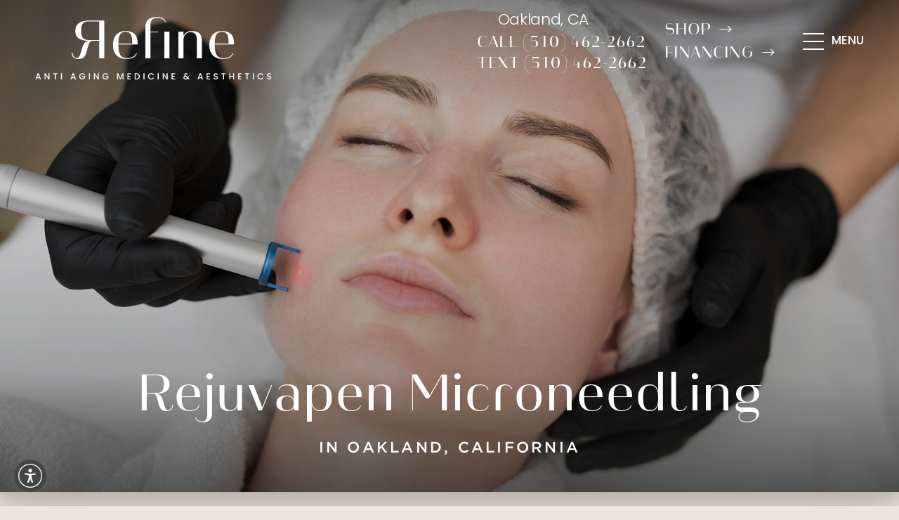

--- FILE ---
content_type: image/svg+xml
request_url: https://refineantiaging.com/assets/img/logo.svg
body_size: 2333
content:
<svg xmlns="http://www.w3.org/2000/svg" width="337" height="118" fill="#fff" xmlns:v="https://vecta.io/nano"><path d="M61.314 83.827c-5.872 0-9.18-2.729-9.18-9.014h1.158c0 5.376 3.06 7.526 5.872 7.526 2.977 0 4.383-1.158 7.278-12.074 2.812-10.42 5.21-11.247 10.751-12.157-14.473.083-20.014-5.128-20.014-14.059 0-10.09 7.278-14.804 19.187-14.804h22.247V83H91.17V58.107H82.9c-5.127 0-6.203 2.15-8.932 13.315s-6.451 12.405-12.653 12.405zm29.855-26.878V30.402H76.366c-7.195 0-10.668 3.143-10.668 11.661v3.143c0 8.518 3.473 11.743 10.668 11.743h14.803zm39.162 26.961c9.015 0 13.563-3.887 14.638-8.27h-1.157c-1.076 3.722-5.211 7.112-13.067 7.112-7.609 0-12.157-4.714-12.157-17.202v-2.316h27.291s.083-.662.083-2.067c0-12.24-6.782-17.036-17.285-17.036-9.841 0-17.863 5.954-17.863 19.931 0 13.894 8.022 19.848 19.517 19.848zm7.857-21.833h-19.6v-2.398c0-10.255 4.135-14.39 10.089-14.39 6.12 0 9.511 3.308 9.511 14.39v2.398zM156.97 83h7.195V46.116h11.165v-1.158h-11.165V37.35c0-7.939 2.233-11.909 9.676-11.909 5.872 0 9.345 1.654 11.082 5.954h1.158c-1.82-4.962-5.624-7.195-12.902-7.195-10.585 0-16.209 5.21-16.209 14.059V83zm27.043-38.042V83h7.112V44.958h-7.112zM230.272 83h7.195V58.19c0-9.18-3.473-14.059-14.638-14.059-5.789 0-10.006 2.481-11.66 7.36v-6.533h-7.195V83h7.195V57.859c0-8.187 4.135-12.157 10.255-12.157 6.864 0 8.848 4.383 8.848 10.999V83zm37.275.91c9.014 0 13.563-3.887 14.638-8.27h-1.158c-1.075 3.722-5.21 7.112-13.067 7.112-7.608 0-12.157-4.714-12.157-17.202v-2.316h27.291s.083-.662.083-2.067c0-12.24-6.781-17.036-17.284-17.036-9.842 0-17.864 5.954-17.864 19.931 0 13.894 8.022 19.848 19.518 19.848zm7.856-21.833h-19.6v-2.398c0-10.255 4.135-14.39 10.09-14.39 6.119 0 9.51 3.308 9.51 14.39v2.398zM6.194 111.232H2.57L1.948 113H.466l3.1-8.666H5.21L8.31 113H6.816l-.623-1.768zm-.398-1.158l-1.407-4.022-1.419 4.022h2.826zM20.503 113h-1.419l-4.271-6.462V113h-1.419v-8.666h1.419l4.271 6.45v-6.45h1.419V113zm11.19-8.653v1.158H29.39V113h-1.42v-7.495h-2.316v-1.158h6.039zm6.592 0V113h-1.419v-8.653h1.419zm17.785 6.885h-3.623L51.824 113h-1.482l3.1-8.666h1.644l3.1 8.666h-1.494l-.623-1.768zm-.398-1.158l-1.407-4.022-1.419 4.022h2.826zm13.861-3.237c-.224-.432-.535-.755-.934-.971-.398-.224-.859-.336-1.382-.336-.573 0-1.083.128-1.532.386a2.74 2.74 0 0 0-1.058 1.095c-.249.473-.373 1.021-.373 1.644s.124 1.174.373 1.656c.257.473.61.838 1.058 1.095s.959.386 1.532.386c.772 0 1.399-.216 1.88-.647s.776-1.017.884-1.756h-3.25v-1.133H71.5v1.108a4.22 4.22 0 0 1-.722 1.856c-.382.564-.884 1.016-1.507 1.357-.614.332-1.299.498-2.054.498-.814 0-1.556-.187-2.229-.561-.672-.381-1.208-.908-1.606-1.581-.39-.672-.585-1.432-.585-2.278s.195-1.606.585-2.279a4.23 4.23 0 0 1 1.606-1.569 4.49 4.49 0 0 1 2.229-.572c.921 0 1.739.228 2.453.684.722.449 1.245 1.088 1.569 1.918h-1.706zm8.522-2.49V113h-1.419v-8.653h1.419zM90.762 113h-1.419l-4.271-6.462V113h-1.419v-8.666h1.419l4.271 6.45v-6.45h1.419V113zm11.862-6.163a2.25 2.25 0 0 0-.934-.971c-.398-.224-.859-.336-1.382-.336-.573 0-1.083.128-1.532.386a2.74 2.74 0 0 0-1.058 1.095c-.249.473-.373 1.021-.373 1.644s.124 1.174.373 1.656c.257.473.61.838 1.058 1.095s.959.386 1.532.386c.772 0 1.399-.216 1.88-.647s.776-1.017.884-1.756h-3.25v-1.133h4.769v1.108a4.22 4.22 0 0 1-.722 1.856c-.382.564-.884 1.016-1.507 1.357-.614.332-1.299.498-2.054.498-.814 0-1.556-.187-2.229-.561-.672-.381-1.208-.908-1.606-1.581-.39-.672-.585-1.432-.585-2.278s.195-1.606.585-2.279a4.23 4.23 0 0 1 1.606-1.569c.681-.381 1.423-.572 2.229-.572.921 0 1.739.228 2.453.684.722.449 1.245 1.088 1.569 1.918h-1.706zm23.186-2.49V113h-1.42v-5.927L121.751 113h-.984l-2.652-5.927V113h-1.419v-8.653h1.531l3.038 6.785 3.026-6.785h1.519zm7.02 1.145v2.54h2.988v1.158h-2.988v2.652h3.362V113h-4.782v-8.666h4.782v1.158h-3.362zm11.671-1.145c.922 0 1.727.178 2.416.535.697.349 1.232.855 1.606 1.519.382.656.573 1.424.573 2.303s-.191 1.644-.573 2.291c-.374.648-.909 1.146-1.606 1.495-.689.34-1.494.51-2.416.51h-2.826v-8.653h2.826zm0 7.495c1.013 0 1.789-.274 2.329-.822s.809-1.319.809-2.316c0-1.004-.27-1.788-.809-2.353s-1.316-.846-2.329-.846h-1.407v6.337h1.407zm11.156-7.495V113h-1.419v-8.653h1.419zm5.126 4.308c0-.847.195-1.606.585-2.279a4.23 4.23 0 0 1 1.606-1.569c.681-.381 1.423-.572 2.229-.572.921 0 1.739.228 2.452.684.723.449 1.245 1.088 1.569 1.918h-1.706c-.224-.457-.535-.797-.933-1.021s-.859-.336-1.382-.336c-.573 0-1.084.128-1.532.386a2.72 2.72 0 0 0-1.058 1.108c-.249.481-.374 1.042-.374 1.681s.125 1.199.374 1.681c.257.481.61.854 1.058 1.12.448.257.959.386 1.532.386.523 0 .983-.112 1.382-.336s.709-.565.933-1.021h1.706c-.324.83-.846 1.469-1.569 1.917-.713.449-1.531.673-2.452.673-.814 0-1.557-.187-2.229-.561-.672-.381-1.208-.908-1.606-1.581-.39-.672-.585-1.432-.585-2.278zm15.257-4.308V113h-1.419v-8.653h1.419zM188.748 113h-1.419l-4.271-6.462V113h-1.419v-8.666h1.419l4.271 6.45v-6.45h1.419V113zm7.019-7.508v2.54h2.988v1.158h-2.988v2.652h3.362V113h-4.782v-8.666h4.782v1.158h-3.362zM218.268 113l-1.071-1.071c-.415.415-.868.727-1.357.934-.49.199-1.038.299-1.644.299-.614 0-1.158-.108-1.631-.324a2.51 2.51 0 0 1-1.096-.921c-.257-.407-.386-.876-.386-1.407a2.63 2.63 0 0 1 .511-1.594c.34-.473.847-.846 1.519-1.12-.241-.291-.411-.561-.511-.81-.099-.257-.149-.539-.149-.846a1.86 1.86 0 0 1 .286-1.021c.2-.299.482-.536.847-.71s.789-.261 1.27-.261c.49 0 .905.095 1.245.286.349.183.606.436.772.759a1.91 1.91 0 0 1 .212 1.084h-1.42c.009-.308-.066-.544-.224-.71-.157-.174-.373-.262-.647-.262s-.498.083-.673.249c-.166.158-.249.353-.249.586 0 .224.063.448.187.672.133.216.361.498.685.847l2.291 2.278.884-1.457h1.531l-1.12 1.918-.311.51 2.104 2.092h-1.855zm-4.072-1.046c.78 0 1.469-.319 2.067-.959l-2.291-2.303c-.979.39-1.469.98-1.469 1.768a1.4 1.4 0 0 0 .473 1.071c.315.282.722.423 1.22.423zm22.779-.722h-3.623l-.623 1.768h-1.481l3.1-8.666h1.643l3.101 8.666h-1.495l-.622-1.768zm-.399-1.158l-1.406-4.022-1.42 4.022h2.826zm9.018-4.582v2.54h2.988v1.158h-2.988v2.652h3.362V113h-4.781v-8.666h4.781v1.158h-3.362zm11.697 7.595a3.93 3.93 0 0 1-1.569-.299 2.62 2.62 0 0 1-1.096-.871c-.266-.374-.398-.81-.398-1.308h1.519c.033.374.178.681.435.922.266.241.635.361 1.109.361.489 0 .871-.116 1.145-.349a1.17 1.17 0 0 0 .411-.921c0-.291-.087-.527-.262-.71-.166-.182-.377-.324-.635-.423-.249-.1-.597-.208-1.045-.324-.565-.149-1.026-.299-1.383-.448a2.34 2.34 0 0 1-.896-.722c-.249-.324-.373-.756-.373-1.295 0-.498.124-.934.373-1.307s.598-.66 1.046-.86.967-.298 1.556-.298c.839 0 1.523.211 2.055.635.539.415.838.987.896 1.718h-1.569c-.025-.316-.174-.585-.448-.809s-.635-.337-1.083-.337c-.407 0-.739.104-.996.312s-.386.506-.386.896c0 .266.079.486.236.66.166.166.374.299.623.398s.589.208 1.021.324c.573.158 1.037.316 1.394.473.366.158.673.403.922.735.257.324.386.759.386 1.307 0 .44-.121.855-.361 1.245-.233.39-.577.706-1.034.947-.448.232-.979.348-1.593.348zm13.988-8.74v1.158h-2.303V113h-1.42v-7.495h-2.316v-1.158h6.039zm12.083 0V113h-1.419v-3.785h-4.072V113h-1.419v-8.653h1.419v3.71h4.072v-3.71h1.419zm7.023 1.145v2.54h2.988v1.158h-2.988v2.652h3.362V113h-4.781v-8.666h4.781v1.158h-3.362zm14.436-1.145v1.158h-2.304V113h-1.419v-7.495h-2.316v-1.158h6.039zm6.592 0V113h-1.42v-8.653h1.42zm5.125 4.308c0-.847.195-1.606.586-2.279a4.22 4.22 0 0 1 1.606-1.569c.68-.381 1.423-.572 2.228-.572.922 0 1.739.228 2.453.684.722.449 1.245 1.088 1.569 1.918h-1.706a2.28 2.28 0 0 0-.934-1.021c-.398-.224-.859-.336-1.382-.336-.572 0-1.083.128-1.531.386a2.72 2.72 0 0 0-1.058 1.108c-.249.481-.374 1.042-.374 1.681s.125 1.199.374 1.681c.257.481.61.854 1.058 1.12.448.257.959.386 1.531.386.523 0 .984-.112 1.382-.336s.71-.565.934-1.021h1.706c-.324.83-.847 1.469-1.569 1.917-.714.449-1.531.673-2.453.673-.813 0-1.556-.187-2.228-.561-.673-.381-1.208-.908-1.606-1.581-.391-.672-.586-1.432-.586-2.278zm16.69 4.432c-.581 0-1.104-.099-1.569-.299a2.62 2.62 0 0 1-1.096-.871c-.265-.374-.398-.81-.398-1.308h1.519a1.38 1.38 0 0 0 .436.922c.265.241.635.361 1.108.361.49 0 .871-.116 1.145-.349a1.17 1.17 0 0 0 .411-.921c0-.291-.087-.527-.261-.71-.166-.182-.378-.324-.635-.423-.249-.1-.598-.208-1.046-.324-.565-.149-1.025-.299-1.382-.448-.349-.158-.648-.398-.897-.722s-.373-.756-.373-1.295c0-.498.124-.934.373-1.307s.598-.66 1.046-.86.967-.298 1.557-.298c.838 0 1.523.211 2.054.635.54.415.838.987.896 1.718h-1.568c-.025-.316-.175-.585-.449-.809s-.635-.337-1.083-.337c-.407 0-.739.104-.996.312s-.386.506-.386.896c0 .266.079.486.237.66.166.166.373.299.622.398a9.7 9.7 0 0 0 1.021.324 10.47 10.47 0 0 1 1.395.473 2.26 2.26 0 0 1 .921.735c.257.324.386.759.386 1.307 0 .44-.12.855-.361 1.245-.232.39-.577.706-1.033.947-.449.232-.98.348-1.594.348z"/></svg>

--- FILE ---
content_type: image/svg+xml
request_url: https://refineantiaging.com/assets/img/arrow-right-white.svg
body_size: -400
content:
<svg width="49" height="28" viewBox="0 0 49 28" fill="none" xmlns="http://www.w3.org/2000/svg">
<path d="M34.327 1.40234L47.3079 13.9023M47.3079 13.9023L34.327 26.4023M47.3079 13.9023H1.15393" stroke="white" stroke-width="2" stroke-linecap="round" stroke-linejoin="round"/>
</svg>


--- FILE ---
content_type: image/svg+xml
request_url: https://refineantiaging.com/assets/img/5-star-white.svg
body_size: -52
content:
<svg width="148" height="25" viewBox="0 0 148 25" fill="none" xmlns="http://www.w3.org/2000/svg">
<path d="M13.3334 0.402344L16.4569 9.36588L25.9334 9.55152L18.3628 15.3062L21.1158 24.4023L13.3334 18.9659L5.55103 24.4023L8.30398 15.3062L0.733398 9.55152L10.2099 9.36588L13.3334 0.402344Z" fill="#F5F1EF"/>
<path d="M74.0667 0.402344L77.0415 9.36588L86.0667 9.55152L78.8566 15.3062L81.4785 24.4023L74.0667 18.9659L66.6549 24.4023L69.2768 15.3062L62.0667 9.55152L71.0919 9.36588L74.0667 0.402344Z" fill="#F5F1EF"/>
<path d="M44 0.402344L47.1236 9.36588L56.6 9.55152L49.0295 15.3062L51.7824 24.4023L44 18.9659L36.2177 24.4023L38.9706 15.3062L31.4 9.55152L40.8765 9.36588L44 0.402344Z" fill="#F5F1EF"/>
<path d="M104 0.402344L107.124 9.36588L116.6 9.55152L109.029 15.3062L111.782 24.4023L104 18.9659L96.2177 24.4023L98.9706 15.3062L91.4 9.55152L100.876 9.36588L104 0.402344Z" fill="#F5F1EF"/>
<path d="M134.667 0.402344L137.79 9.36588L147.267 9.55152L139.696 15.3062L142.449 24.4023L134.667 18.9659L126.884 24.4023L129.637 15.3062L122.067 9.55152L131.543 9.36588L134.667 0.402344Z" fill="#F5F1EF"/>
</svg>


--- FILE ---
content_type: image/svg+xml
request_url: https://refineantiaging.com/assets/img/arrow-left-white.svg
body_size: -400
content:
<svg width="49" height="28" viewBox="0 0 49 28" fill="none" xmlns="http://www.w3.org/2000/svg">
<path d="M13.9808 26.4023L1.00001 13.9023M1.00001 13.9023L13.9808 1.40234M1.00001 13.9023L47.1539 13.9023" stroke="white" stroke-width="2" stroke-linecap="round" stroke-linejoin="round"/>
</svg>


--- FILE ---
content_type: image/svg+xml
request_url: https://refineantiaging.com/assets/img/_defaults/social-instagram.svg
body_size: -171
content:
<svg width="30" height="31" viewBox="0 0 30 31" fill="none" xmlns="http://www.w3.org/2000/svg">
<path d="M21.875 0.944336H8.125C3.64 0.951836 0.0075 4.58434 0 9.06934V22.8193C0.0075 27.3043 3.64 30.9368 8.125 30.9443H21.875C26.36 30.9368 29.9925 27.3043 30 22.8193V9.06934C29.9925 4.58434 26.36 0.951836 21.875 0.944336ZM15 22.8193C11.2025 22.8193 8.125 19.7418 8.125 15.9443C8.125 12.1468 11.2025 9.06934 15 9.06934C18.7975 9.06934 21.875 12.1468 21.875 15.9443C21.875 19.7418 18.7975 22.8193 15 22.8193ZM23.125 9.06934C22.09 9.06934 21.25 8.22934 21.25 7.19434C21.25 6.15934 22.09 5.31934 23.125 5.31934C24.16 5.31934 25 6.15934 25 7.19434C25 8.22934 24.16 9.06934 23.125 9.06934Z" fill="black"/>
</svg>
